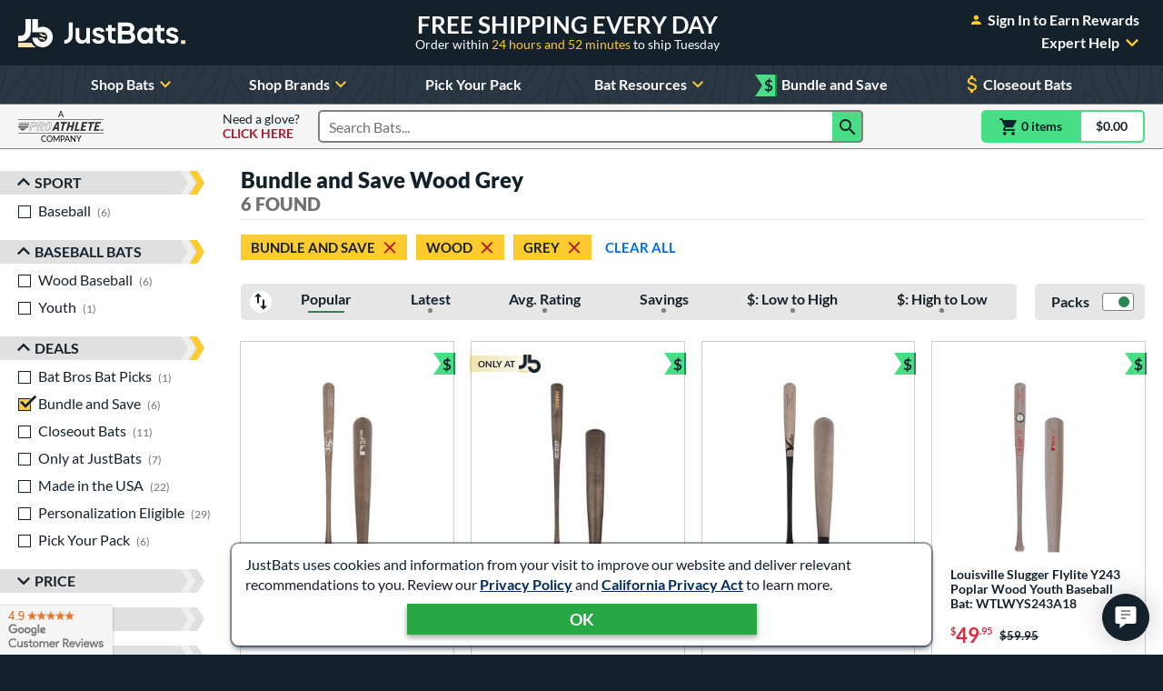

--- FILE ---
content_type: text/html; charset=utf-8
request_url: https://www.google.com/recaptcha/api2/anchor?ar=1&k=6Le0XdUaAAAAAG3KTbo4p6azg6wLF0dbxksuxHUP&co=aHR0cHM6Ly93d3cuanVzdGJhdHMuY29tOjQ0Mw..&hl=en&v=PoyoqOPhxBO7pBk68S4YbpHZ&size=invisible&anchor-ms=20000&execute-ms=30000&cb=urvnhvk9i27n
body_size: 48645
content:
<!DOCTYPE HTML><html dir="ltr" lang="en"><head><meta http-equiv="Content-Type" content="text/html; charset=UTF-8">
<meta http-equiv="X-UA-Compatible" content="IE=edge">
<title>reCAPTCHA</title>
<style type="text/css">
/* cyrillic-ext */
@font-face {
  font-family: 'Roboto';
  font-style: normal;
  font-weight: 400;
  font-stretch: 100%;
  src: url(//fonts.gstatic.com/s/roboto/v48/KFO7CnqEu92Fr1ME7kSn66aGLdTylUAMa3GUBHMdazTgWw.woff2) format('woff2');
  unicode-range: U+0460-052F, U+1C80-1C8A, U+20B4, U+2DE0-2DFF, U+A640-A69F, U+FE2E-FE2F;
}
/* cyrillic */
@font-face {
  font-family: 'Roboto';
  font-style: normal;
  font-weight: 400;
  font-stretch: 100%;
  src: url(//fonts.gstatic.com/s/roboto/v48/KFO7CnqEu92Fr1ME7kSn66aGLdTylUAMa3iUBHMdazTgWw.woff2) format('woff2');
  unicode-range: U+0301, U+0400-045F, U+0490-0491, U+04B0-04B1, U+2116;
}
/* greek-ext */
@font-face {
  font-family: 'Roboto';
  font-style: normal;
  font-weight: 400;
  font-stretch: 100%;
  src: url(//fonts.gstatic.com/s/roboto/v48/KFO7CnqEu92Fr1ME7kSn66aGLdTylUAMa3CUBHMdazTgWw.woff2) format('woff2');
  unicode-range: U+1F00-1FFF;
}
/* greek */
@font-face {
  font-family: 'Roboto';
  font-style: normal;
  font-weight: 400;
  font-stretch: 100%;
  src: url(//fonts.gstatic.com/s/roboto/v48/KFO7CnqEu92Fr1ME7kSn66aGLdTylUAMa3-UBHMdazTgWw.woff2) format('woff2');
  unicode-range: U+0370-0377, U+037A-037F, U+0384-038A, U+038C, U+038E-03A1, U+03A3-03FF;
}
/* math */
@font-face {
  font-family: 'Roboto';
  font-style: normal;
  font-weight: 400;
  font-stretch: 100%;
  src: url(//fonts.gstatic.com/s/roboto/v48/KFO7CnqEu92Fr1ME7kSn66aGLdTylUAMawCUBHMdazTgWw.woff2) format('woff2');
  unicode-range: U+0302-0303, U+0305, U+0307-0308, U+0310, U+0312, U+0315, U+031A, U+0326-0327, U+032C, U+032F-0330, U+0332-0333, U+0338, U+033A, U+0346, U+034D, U+0391-03A1, U+03A3-03A9, U+03B1-03C9, U+03D1, U+03D5-03D6, U+03F0-03F1, U+03F4-03F5, U+2016-2017, U+2034-2038, U+203C, U+2040, U+2043, U+2047, U+2050, U+2057, U+205F, U+2070-2071, U+2074-208E, U+2090-209C, U+20D0-20DC, U+20E1, U+20E5-20EF, U+2100-2112, U+2114-2115, U+2117-2121, U+2123-214F, U+2190, U+2192, U+2194-21AE, U+21B0-21E5, U+21F1-21F2, U+21F4-2211, U+2213-2214, U+2216-22FF, U+2308-230B, U+2310, U+2319, U+231C-2321, U+2336-237A, U+237C, U+2395, U+239B-23B7, U+23D0, U+23DC-23E1, U+2474-2475, U+25AF, U+25B3, U+25B7, U+25BD, U+25C1, U+25CA, U+25CC, U+25FB, U+266D-266F, U+27C0-27FF, U+2900-2AFF, U+2B0E-2B11, U+2B30-2B4C, U+2BFE, U+3030, U+FF5B, U+FF5D, U+1D400-1D7FF, U+1EE00-1EEFF;
}
/* symbols */
@font-face {
  font-family: 'Roboto';
  font-style: normal;
  font-weight: 400;
  font-stretch: 100%;
  src: url(//fonts.gstatic.com/s/roboto/v48/KFO7CnqEu92Fr1ME7kSn66aGLdTylUAMaxKUBHMdazTgWw.woff2) format('woff2');
  unicode-range: U+0001-000C, U+000E-001F, U+007F-009F, U+20DD-20E0, U+20E2-20E4, U+2150-218F, U+2190, U+2192, U+2194-2199, U+21AF, U+21E6-21F0, U+21F3, U+2218-2219, U+2299, U+22C4-22C6, U+2300-243F, U+2440-244A, U+2460-24FF, U+25A0-27BF, U+2800-28FF, U+2921-2922, U+2981, U+29BF, U+29EB, U+2B00-2BFF, U+4DC0-4DFF, U+FFF9-FFFB, U+10140-1018E, U+10190-1019C, U+101A0, U+101D0-101FD, U+102E0-102FB, U+10E60-10E7E, U+1D2C0-1D2D3, U+1D2E0-1D37F, U+1F000-1F0FF, U+1F100-1F1AD, U+1F1E6-1F1FF, U+1F30D-1F30F, U+1F315, U+1F31C, U+1F31E, U+1F320-1F32C, U+1F336, U+1F378, U+1F37D, U+1F382, U+1F393-1F39F, U+1F3A7-1F3A8, U+1F3AC-1F3AF, U+1F3C2, U+1F3C4-1F3C6, U+1F3CA-1F3CE, U+1F3D4-1F3E0, U+1F3ED, U+1F3F1-1F3F3, U+1F3F5-1F3F7, U+1F408, U+1F415, U+1F41F, U+1F426, U+1F43F, U+1F441-1F442, U+1F444, U+1F446-1F449, U+1F44C-1F44E, U+1F453, U+1F46A, U+1F47D, U+1F4A3, U+1F4B0, U+1F4B3, U+1F4B9, U+1F4BB, U+1F4BF, U+1F4C8-1F4CB, U+1F4D6, U+1F4DA, U+1F4DF, U+1F4E3-1F4E6, U+1F4EA-1F4ED, U+1F4F7, U+1F4F9-1F4FB, U+1F4FD-1F4FE, U+1F503, U+1F507-1F50B, U+1F50D, U+1F512-1F513, U+1F53E-1F54A, U+1F54F-1F5FA, U+1F610, U+1F650-1F67F, U+1F687, U+1F68D, U+1F691, U+1F694, U+1F698, U+1F6AD, U+1F6B2, U+1F6B9-1F6BA, U+1F6BC, U+1F6C6-1F6CF, U+1F6D3-1F6D7, U+1F6E0-1F6EA, U+1F6F0-1F6F3, U+1F6F7-1F6FC, U+1F700-1F7FF, U+1F800-1F80B, U+1F810-1F847, U+1F850-1F859, U+1F860-1F887, U+1F890-1F8AD, U+1F8B0-1F8BB, U+1F8C0-1F8C1, U+1F900-1F90B, U+1F93B, U+1F946, U+1F984, U+1F996, U+1F9E9, U+1FA00-1FA6F, U+1FA70-1FA7C, U+1FA80-1FA89, U+1FA8F-1FAC6, U+1FACE-1FADC, U+1FADF-1FAE9, U+1FAF0-1FAF8, U+1FB00-1FBFF;
}
/* vietnamese */
@font-face {
  font-family: 'Roboto';
  font-style: normal;
  font-weight: 400;
  font-stretch: 100%;
  src: url(//fonts.gstatic.com/s/roboto/v48/KFO7CnqEu92Fr1ME7kSn66aGLdTylUAMa3OUBHMdazTgWw.woff2) format('woff2');
  unicode-range: U+0102-0103, U+0110-0111, U+0128-0129, U+0168-0169, U+01A0-01A1, U+01AF-01B0, U+0300-0301, U+0303-0304, U+0308-0309, U+0323, U+0329, U+1EA0-1EF9, U+20AB;
}
/* latin-ext */
@font-face {
  font-family: 'Roboto';
  font-style: normal;
  font-weight: 400;
  font-stretch: 100%;
  src: url(//fonts.gstatic.com/s/roboto/v48/KFO7CnqEu92Fr1ME7kSn66aGLdTylUAMa3KUBHMdazTgWw.woff2) format('woff2');
  unicode-range: U+0100-02BA, U+02BD-02C5, U+02C7-02CC, U+02CE-02D7, U+02DD-02FF, U+0304, U+0308, U+0329, U+1D00-1DBF, U+1E00-1E9F, U+1EF2-1EFF, U+2020, U+20A0-20AB, U+20AD-20C0, U+2113, U+2C60-2C7F, U+A720-A7FF;
}
/* latin */
@font-face {
  font-family: 'Roboto';
  font-style: normal;
  font-weight: 400;
  font-stretch: 100%;
  src: url(//fonts.gstatic.com/s/roboto/v48/KFO7CnqEu92Fr1ME7kSn66aGLdTylUAMa3yUBHMdazQ.woff2) format('woff2');
  unicode-range: U+0000-00FF, U+0131, U+0152-0153, U+02BB-02BC, U+02C6, U+02DA, U+02DC, U+0304, U+0308, U+0329, U+2000-206F, U+20AC, U+2122, U+2191, U+2193, U+2212, U+2215, U+FEFF, U+FFFD;
}
/* cyrillic-ext */
@font-face {
  font-family: 'Roboto';
  font-style: normal;
  font-weight: 500;
  font-stretch: 100%;
  src: url(//fonts.gstatic.com/s/roboto/v48/KFO7CnqEu92Fr1ME7kSn66aGLdTylUAMa3GUBHMdazTgWw.woff2) format('woff2');
  unicode-range: U+0460-052F, U+1C80-1C8A, U+20B4, U+2DE0-2DFF, U+A640-A69F, U+FE2E-FE2F;
}
/* cyrillic */
@font-face {
  font-family: 'Roboto';
  font-style: normal;
  font-weight: 500;
  font-stretch: 100%;
  src: url(//fonts.gstatic.com/s/roboto/v48/KFO7CnqEu92Fr1ME7kSn66aGLdTylUAMa3iUBHMdazTgWw.woff2) format('woff2');
  unicode-range: U+0301, U+0400-045F, U+0490-0491, U+04B0-04B1, U+2116;
}
/* greek-ext */
@font-face {
  font-family: 'Roboto';
  font-style: normal;
  font-weight: 500;
  font-stretch: 100%;
  src: url(//fonts.gstatic.com/s/roboto/v48/KFO7CnqEu92Fr1ME7kSn66aGLdTylUAMa3CUBHMdazTgWw.woff2) format('woff2');
  unicode-range: U+1F00-1FFF;
}
/* greek */
@font-face {
  font-family: 'Roboto';
  font-style: normal;
  font-weight: 500;
  font-stretch: 100%;
  src: url(//fonts.gstatic.com/s/roboto/v48/KFO7CnqEu92Fr1ME7kSn66aGLdTylUAMa3-UBHMdazTgWw.woff2) format('woff2');
  unicode-range: U+0370-0377, U+037A-037F, U+0384-038A, U+038C, U+038E-03A1, U+03A3-03FF;
}
/* math */
@font-face {
  font-family: 'Roboto';
  font-style: normal;
  font-weight: 500;
  font-stretch: 100%;
  src: url(//fonts.gstatic.com/s/roboto/v48/KFO7CnqEu92Fr1ME7kSn66aGLdTylUAMawCUBHMdazTgWw.woff2) format('woff2');
  unicode-range: U+0302-0303, U+0305, U+0307-0308, U+0310, U+0312, U+0315, U+031A, U+0326-0327, U+032C, U+032F-0330, U+0332-0333, U+0338, U+033A, U+0346, U+034D, U+0391-03A1, U+03A3-03A9, U+03B1-03C9, U+03D1, U+03D5-03D6, U+03F0-03F1, U+03F4-03F5, U+2016-2017, U+2034-2038, U+203C, U+2040, U+2043, U+2047, U+2050, U+2057, U+205F, U+2070-2071, U+2074-208E, U+2090-209C, U+20D0-20DC, U+20E1, U+20E5-20EF, U+2100-2112, U+2114-2115, U+2117-2121, U+2123-214F, U+2190, U+2192, U+2194-21AE, U+21B0-21E5, U+21F1-21F2, U+21F4-2211, U+2213-2214, U+2216-22FF, U+2308-230B, U+2310, U+2319, U+231C-2321, U+2336-237A, U+237C, U+2395, U+239B-23B7, U+23D0, U+23DC-23E1, U+2474-2475, U+25AF, U+25B3, U+25B7, U+25BD, U+25C1, U+25CA, U+25CC, U+25FB, U+266D-266F, U+27C0-27FF, U+2900-2AFF, U+2B0E-2B11, U+2B30-2B4C, U+2BFE, U+3030, U+FF5B, U+FF5D, U+1D400-1D7FF, U+1EE00-1EEFF;
}
/* symbols */
@font-face {
  font-family: 'Roboto';
  font-style: normal;
  font-weight: 500;
  font-stretch: 100%;
  src: url(//fonts.gstatic.com/s/roboto/v48/KFO7CnqEu92Fr1ME7kSn66aGLdTylUAMaxKUBHMdazTgWw.woff2) format('woff2');
  unicode-range: U+0001-000C, U+000E-001F, U+007F-009F, U+20DD-20E0, U+20E2-20E4, U+2150-218F, U+2190, U+2192, U+2194-2199, U+21AF, U+21E6-21F0, U+21F3, U+2218-2219, U+2299, U+22C4-22C6, U+2300-243F, U+2440-244A, U+2460-24FF, U+25A0-27BF, U+2800-28FF, U+2921-2922, U+2981, U+29BF, U+29EB, U+2B00-2BFF, U+4DC0-4DFF, U+FFF9-FFFB, U+10140-1018E, U+10190-1019C, U+101A0, U+101D0-101FD, U+102E0-102FB, U+10E60-10E7E, U+1D2C0-1D2D3, U+1D2E0-1D37F, U+1F000-1F0FF, U+1F100-1F1AD, U+1F1E6-1F1FF, U+1F30D-1F30F, U+1F315, U+1F31C, U+1F31E, U+1F320-1F32C, U+1F336, U+1F378, U+1F37D, U+1F382, U+1F393-1F39F, U+1F3A7-1F3A8, U+1F3AC-1F3AF, U+1F3C2, U+1F3C4-1F3C6, U+1F3CA-1F3CE, U+1F3D4-1F3E0, U+1F3ED, U+1F3F1-1F3F3, U+1F3F5-1F3F7, U+1F408, U+1F415, U+1F41F, U+1F426, U+1F43F, U+1F441-1F442, U+1F444, U+1F446-1F449, U+1F44C-1F44E, U+1F453, U+1F46A, U+1F47D, U+1F4A3, U+1F4B0, U+1F4B3, U+1F4B9, U+1F4BB, U+1F4BF, U+1F4C8-1F4CB, U+1F4D6, U+1F4DA, U+1F4DF, U+1F4E3-1F4E6, U+1F4EA-1F4ED, U+1F4F7, U+1F4F9-1F4FB, U+1F4FD-1F4FE, U+1F503, U+1F507-1F50B, U+1F50D, U+1F512-1F513, U+1F53E-1F54A, U+1F54F-1F5FA, U+1F610, U+1F650-1F67F, U+1F687, U+1F68D, U+1F691, U+1F694, U+1F698, U+1F6AD, U+1F6B2, U+1F6B9-1F6BA, U+1F6BC, U+1F6C6-1F6CF, U+1F6D3-1F6D7, U+1F6E0-1F6EA, U+1F6F0-1F6F3, U+1F6F7-1F6FC, U+1F700-1F7FF, U+1F800-1F80B, U+1F810-1F847, U+1F850-1F859, U+1F860-1F887, U+1F890-1F8AD, U+1F8B0-1F8BB, U+1F8C0-1F8C1, U+1F900-1F90B, U+1F93B, U+1F946, U+1F984, U+1F996, U+1F9E9, U+1FA00-1FA6F, U+1FA70-1FA7C, U+1FA80-1FA89, U+1FA8F-1FAC6, U+1FACE-1FADC, U+1FADF-1FAE9, U+1FAF0-1FAF8, U+1FB00-1FBFF;
}
/* vietnamese */
@font-face {
  font-family: 'Roboto';
  font-style: normal;
  font-weight: 500;
  font-stretch: 100%;
  src: url(//fonts.gstatic.com/s/roboto/v48/KFO7CnqEu92Fr1ME7kSn66aGLdTylUAMa3OUBHMdazTgWw.woff2) format('woff2');
  unicode-range: U+0102-0103, U+0110-0111, U+0128-0129, U+0168-0169, U+01A0-01A1, U+01AF-01B0, U+0300-0301, U+0303-0304, U+0308-0309, U+0323, U+0329, U+1EA0-1EF9, U+20AB;
}
/* latin-ext */
@font-face {
  font-family: 'Roboto';
  font-style: normal;
  font-weight: 500;
  font-stretch: 100%;
  src: url(//fonts.gstatic.com/s/roboto/v48/KFO7CnqEu92Fr1ME7kSn66aGLdTylUAMa3KUBHMdazTgWw.woff2) format('woff2');
  unicode-range: U+0100-02BA, U+02BD-02C5, U+02C7-02CC, U+02CE-02D7, U+02DD-02FF, U+0304, U+0308, U+0329, U+1D00-1DBF, U+1E00-1E9F, U+1EF2-1EFF, U+2020, U+20A0-20AB, U+20AD-20C0, U+2113, U+2C60-2C7F, U+A720-A7FF;
}
/* latin */
@font-face {
  font-family: 'Roboto';
  font-style: normal;
  font-weight: 500;
  font-stretch: 100%;
  src: url(//fonts.gstatic.com/s/roboto/v48/KFO7CnqEu92Fr1ME7kSn66aGLdTylUAMa3yUBHMdazQ.woff2) format('woff2');
  unicode-range: U+0000-00FF, U+0131, U+0152-0153, U+02BB-02BC, U+02C6, U+02DA, U+02DC, U+0304, U+0308, U+0329, U+2000-206F, U+20AC, U+2122, U+2191, U+2193, U+2212, U+2215, U+FEFF, U+FFFD;
}
/* cyrillic-ext */
@font-face {
  font-family: 'Roboto';
  font-style: normal;
  font-weight: 900;
  font-stretch: 100%;
  src: url(//fonts.gstatic.com/s/roboto/v48/KFO7CnqEu92Fr1ME7kSn66aGLdTylUAMa3GUBHMdazTgWw.woff2) format('woff2');
  unicode-range: U+0460-052F, U+1C80-1C8A, U+20B4, U+2DE0-2DFF, U+A640-A69F, U+FE2E-FE2F;
}
/* cyrillic */
@font-face {
  font-family: 'Roboto';
  font-style: normal;
  font-weight: 900;
  font-stretch: 100%;
  src: url(//fonts.gstatic.com/s/roboto/v48/KFO7CnqEu92Fr1ME7kSn66aGLdTylUAMa3iUBHMdazTgWw.woff2) format('woff2');
  unicode-range: U+0301, U+0400-045F, U+0490-0491, U+04B0-04B1, U+2116;
}
/* greek-ext */
@font-face {
  font-family: 'Roboto';
  font-style: normal;
  font-weight: 900;
  font-stretch: 100%;
  src: url(//fonts.gstatic.com/s/roboto/v48/KFO7CnqEu92Fr1ME7kSn66aGLdTylUAMa3CUBHMdazTgWw.woff2) format('woff2');
  unicode-range: U+1F00-1FFF;
}
/* greek */
@font-face {
  font-family: 'Roboto';
  font-style: normal;
  font-weight: 900;
  font-stretch: 100%;
  src: url(//fonts.gstatic.com/s/roboto/v48/KFO7CnqEu92Fr1ME7kSn66aGLdTylUAMa3-UBHMdazTgWw.woff2) format('woff2');
  unicode-range: U+0370-0377, U+037A-037F, U+0384-038A, U+038C, U+038E-03A1, U+03A3-03FF;
}
/* math */
@font-face {
  font-family: 'Roboto';
  font-style: normal;
  font-weight: 900;
  font-stretch: 100%;
  src: url(//fonts.gstatic.com/s/roboto/v48/KFO7CnqEu92Fr1ME7kSn66aGLdTylUAMawCUBHMdazTgWw.woff2) format('woff2');
  unicode-range: U+0302-0303, U+0305, U+0307-0308, U+0310, U+0312, U+0315, U+031A, U+0326-0327, U+032C, U+032F-0330, U+0332-0333, U+0338, U+033A, U+0346, U+034D, U+0391-03A1, U+03A3-03A9, U+03B1-03C9, U+03D1, U+03D5-03D6, U+03F0-03F1, U+03F4-03F5, U+2016-2017, U+2034-2038, U+203C, U+2040, U+2043, U+2047, U+2050, U+2057, U+205F, U+2070-2071, U+2074-208E, U+2090-209C, U+20D0-20DC, U+20E1, U+20E5-20EF, U+2100-2112, U+2114-2115, U+2117-2121, U+2123-214F, U+2190, U+2192, U+2194-21AE, U+21B0-21E5, U+21F1-21F2, U+21F4-2211, U+2213-2214, U+2216-22FF, U+2308-230B, U+2310, U+2319, U+231C-2321, U+2336-237A, U+237C, U+2395, U+239B-23B7, U+23D0, U+23DC-23E1, U+2474-2475, U+25AF, U+25B3, U+25B7, U+25BD, U+25C1, U+25CA, U+25CC, U+25FB, U+266D-266F, U+27C0-27FF, U+2900-2AFF, U+2B0E-2B11, U+2B30-2B4C, U+2BFE, U+3030, U+FF5B, U+FF5D, U+1D400-1D7FF, U+1EE00-1EEFF;
}
/* symbols */
@font-face {
  font-family: 'Roboto';
  font-style: normal;
  font-weight: 900;
  font-stretch: 100%;
  src: url(//fonts.gstatic.com/s/roboto/v48/KFO7CnqEu92Fr1ME7kSn66aGLdTylUAMaxKUBHMdazTgWw.woff2) format('woff2');
  unicode-range: U+0001-000C, U+000E-001F, U+007F-009F, U+20DD-20E0, U+20E2-20E4, U+2150-218F, U+2190, U+2192, U+2194-2199, U+21AF, U+21E6-21F0, U+21F3, U+2218-2219, U+2299, U+22C4-22C6, U+2300-243F, U+2440-244A, U+2460-24FF, U+25A0-27BF, U+2800-28FF, U+2921-2922, U+2981, U+29BF, U+29EB, U+2B00-2BFF, U+4DC0-4DFF, U+FFF9-FFFB, U+10140-1018E, U+10190-1019C, U+101A0, U+101D0-101FD, U+102E0-102FB, U+10E60-10E7E, U+1D2C0-1D2D3, U+1D2E0-1D37F, U+1F000-1F0FF, U+1F100-1F1AD, U+1F1E6-1F1FF, U+1F30D-1F30F, U+1F315, U+1F31C, U+1F31E, U+1F320-1F32C, U+1F336, U+1F378, U+1F37D, U+1F382, U+1F393-1F39F, U+1F3A7-1F3A8, U+1F3AC-1F3AF, U+1F3C2, U+1F3C4-1F3C6, U+1F3CA-1F3CE, U+1F3D4-1F3E0, U+1F3ED, U+1F3F1-1F3F3, U+1F3F5-1F3F7, U+1F408, U+1F415, U+1F41F, U+1F426, U+1F43F, U+1F441-1F442, U+1F444, U+1F446-1F449, U+1F44C-1F44E, U+1F453, U+1F46A, U+1F47D, U+1F4A3, U+1F4B0, U+1F4B3, U+1F4B9, U+1F4BB, U+1F4BF, U+1F4C8-1F4CB, U+1F4D6, U+1F4DA, U+1F4DF, U+1F4E3-1F4E6, U+1F4EA-1F4ED, U+1F4F7, U+1F4F9-1F4FB, U+1F4FD-1F4FE, U+1F503, U+1F507-1F50B, U+1F50D, U+1F512-1F513, U+1F53E-1F54A, U+1F54F-1F5FA, U+1F610, U+1F650-1F67F, U+1F687, U+1F68D, U+1F691, U+1F694, U+1F698, U+1F6AD, U+1F6B2, U+1F6B9-1F6BA, U+1F6BC, U+1F6C6-1F6CF, U+1F6D3-1F6D7, U+1F6E0-1F6EA, U+1F6F0-1F6F3, U+1F6F7-1F6FC, U+1F700-1F7FF, U+1F800-1F80B, U+1F810-1F847, U+1F850-1F859, U+1F860-1F887, U+1F890-1F8AD, U+1F8B0-1F8BB, U+1F8C0-1F8C1, U+1F900-1F90B, U+1F93B, U+1F946, U+1F984, U+1F996, U+1F9E9, U+1FA00-1FA6F, U+1FA70-1FA7C, U+1FA80-1FA89, U+1FA8F-1FAC6, U+1FACE-1FADC, U+1FADF-1FAE9, U+1FAF0-1FAF8, U+1FB00-1FBFF;
}
/* vietnamese */
@font-face {
  font-family: 'Roboto';
  font-style: normal;
  font-weight: 900;
  font-stretch: 100%;
  src: url(//fonts.gstatic.com/s/roboto/v48/KFO7CnqEu92Fr1ME7kSn66aGLdTylUAMa3OUBHMdazTgWw.woff2) format('woff2');
  unicode-range: U+0102-0103, U+0110-0111, U+0128-0129, U+0168-0169, U+01A0-01A1, U+01AF-01B0, U+0300-0301, U+0303-0304, U+0308-0309, U+0323, U+0329, U+1EA0-1EF9, U+20AB;
}
/* latin-ext */
@font-face {
  font-family: 'Roboto';
  font-style: normal;
  font-weight: 900;
  font-stretch: 100%;
  src: url(//fonts.gstatic.com/s/roboto/v48/KFO7CnqEu92Fr1ME7kSn66aGLdTylUAMa3KUBHMdazTgWw.woff2) format('woff2');
  unicode-range: U+0100-02BA, U+02BD-02C5, U+02C7-02CC, U+02CE-02D7, U+02DD-02FF, U+0304, U+0308, U+0329, U+1D00-1DBF, U+1E00-1E9F, U+1EF2-1EFF, U+2020, U+20A0-20AB, U+20AD-20C0, U+2113, U+2C60-2C7F, U+A720-A7FF;
}
/* latin */
@font-face {
  font-family: 'Roboto';
  font-style: normal;
  font-weight: 900;
  font-stretch: 100%;
  src: url(//fonts.gstatic.com/s/roboto/v48/KFO7CnqEu92Fr1ME7kSn66aGLdTylUAMa3yUBHMdazQ.woff2) format('woff2');
  unicode-range: U+0000-00FF, U+0131, U+0152-0153, U+02BB-02BC, U+02C6, U+02DA, U+02DC, U+0304, U+0308, U+0329, U+2000-206F, U+20AC, U+2122, U+2191, U+2193, U+2212, U+2215, U+FEFF, U+FFFD;
}

</style>
<link rel="stylesheet" type="text/css" href="https://www.gstatic.com/recaptcha/releases/PoyoqOPhxBO7pBk68S4YbpHZ/styles__ltr.css">
<script nonce="vjKr1r7v8v0jqiHHaJFpVg" type="text/javascript">window['__recaptcha_api'] = 'https://www.google.com/recaptcha/api2/';</script>
<script type="text/javascript" src="https://www.gstatic.com/recaptcha/releases/PoyoqOPhxBO7pBk68S4YbpHZ/recaptcha__en.js" nonce="vjKr1r7v8v0jqiHHaJFpVg">
      
    </script></head>
<body><div id="rc-anchor-alert" class="rc-anchor-alert"></div>
<input type="hidden" id="recaptcha-token" value="[base64]">
<script type="text/javascript" nonce="vjKr1r7v8v0jqiHHaJFpVg">
      recaptcha.anchor.Main.init("[\x22ainput\x22,[\x22bgdata\x22,\x22\x22,\[base64]/[base64]/bmV3IFpbdF0obVswXSk6Sz09Mj9uZXcgWlt0XShtWzBdLG1bMV0pOks9PTM/bmV3IFpbdF0obVswXSxtWzFdLG1bMl0pOks9PTQ/[base64]/[base64]/[base64]/[base64]/[base64]/[base64]/[base64]/[base64]/[base64]/[base64]/[base64]/[base64]/[base64]/[base64]\\u003d\\u003d\x22,\[base64]\\u003d\x22,\x22R3/[base64]/CnsKPw5bDrB3DjMK8wq0PNMOuKsO9VsKIw4Bpw53DhlPDtkTCsFTDuRvDiyXDuMOnwqJ/w5DCjcOMwpxzwqpHwq0bwoYFw7LDtMKXfDTDsC7CkwTCkcOSdMOsU8KFBMOhecOGDsK7HhhzeCXChMKtMcOkwrMBDgwwDcOcwqZcLcOSAcOEHsKBwr/DlMO6wqE+e8OEHh7CszLDg3XCsm7CqFldwoEofWgOdsKOwrrDp0PDojIHw4HCulnDtsOgT8KHwqNMwoHDucKRwpApwrrCmsKew4JAw5hOwojDiMOQw7/CnSLDlyvChcOmfR3CqMKdBMOjwq/ColjDvsK8w5JdfMKIw7EZLcO9a8KrwoUsM8KAw6LDlcOuVAXCpm/DsWEIwrUAc29+JSvDt2PCs8O5BT9Bw684wo17w7jDtcKkw5k4LMKYw7pNwoAHwrnCswHDu33Cg8K2w6XDv23CgMOawp7ClD3ChsOjeMKSLw7Cog7CkVfDj8OcNFR7wr/DqcO6w6doSANiwo3Dq3fDo8K9ZTTCncOYw7DCtsK4wo/CnsKrwpYGwrvCrE7Csj3CrXrDo8K+OCfDpsK9CsOLZMOgG2x7w4LCnUjDnhMBw7HCtsOmwpVqGcK8LwtLHMK8w6IwwqfClsOqJsKXcTZrwr/Du0fDmko4DBPDjMOIwrNLw4BcwpPCgmnCucOZS8OSwq4ZNsOnDMKTw67DpWEfEMODQ2XCtBHDpQEOXMOiw4rDmH8ie8Kkwr9AEMOMXBjCmsKAIsKnc8OeCyjCmcOpC8OsJG0QaGLDpsKML8KTwoNpA2VCw5UNVMKNw7/DpcOVNsKdwqZjeU/DonbCmUtdFsKeMcOdw4PDvjvDpsK6AcOACHPCh8ODCXMUeDDCvBXCisOgw5bDuTbDl2dxw4x6dyI9AmJoacK7wo3DkA/CgjDDtMOGw6cHwqpvwp4kT8K7YcOYw6V/DRspfF7Dmn4FbsO2wrZDwr/Ck8O3SsKdwo3CmcORwoPCmMO1PsKJwqZqTMOJwrzCjsOwwrDDl8Onw6s2KcKqbsOEw7HDscKPw5lkwpLDgMO7fgQ8ExBIw7Z/dGwNw7gmw40US1PCtsKzw7JXwo9BSjLCnMOAQyvCuQIKwr7CvsK7fRzDmToAwpLDkcK5w4zDmsKMwo8Cwox5BkQ3A8Omw7vDrz7Cj2NBZzPDqsOTfsOCwr7DocK+w7TCqMK3w7LCiQBlwoFGD8KUcMOEw5fCvnAFwq8EdsK0J8O/w6vDmMOawr1dJ8KHwrY/PcKufQlEw4DCkcOJwpHDmjQTV1tJXcK2wozDhShCw7M6U8O2wqteeMKxw7nDjmZWwokuwqxjwo4qwoHCtE/CqMKQHgvCn0HDq8ORMkHDu8KbTCbCicOTUUEOw7vCmFLDj8O7fsKna0rCksKYw6fDncK1wqbDknYzSXZkU8KiLl98wrpgcMKCwoBEc11dw6nCjDMtehtZw7zDvMOBLsOmwrRGw7hOw7MUwpDDuUBBCTppFDclIjfCjMOjaQYgBgvDgUDDmD/DsMKLA2FlEnUDWcK0wrrDhH19Gic5wpTCtMOWYMOBw4g8WsOTI3Q4EWrCiMK+ISfCjRxJb8Kfw57CjMKwPcOQMcO7GTXDmsOGwrXDsRfDi0lgZ8KIwqPDncO/w5hUw7oRw4DDkWLDvg5fPMKdwpnCmcKABAV8bMOuw65qw7DCvmPCl8KReHFDw78Uwo9OdcKcQl8aSsOlU8Oaw6fCvD9kwphiwo/Dqkg3w5spw4jDoMKzWcKSw4rDmzFKw6VnHBwAw4/DhMKXw6/[base64]/DgsKLw6l2wrnCrcO+XsOhU8OcKDbDscOrwq9sw6oJwpw7YxnDrD/CqXkqFcOyBm7CmMK0J8K/ZlnChcOlMsOEWgvCpMOgJiXDsjfCrcOkMsOqZ2zDnsKmOTAMVy4gdsKRYhUyw6MPQsKvw4sYw4nCoiVOw67DlcOTwoPDs8KCTsOdfXsPYRxwbXzDoMKlYhwKUsK6eH/CqcKTw6fDsU8Tw7zCnMO/RiEbwp8QK8KyVsKbRCrDh8KZwqA1OUnDgcOpacK9w5EfwoLDtg3CnTPCiQBdw5VHwrnDssOUwp0IIlHDq8OMwqHDlDlZw4LDjcK7LcKIw7zDpDrDscOKwrvChcKAwojDjMO2wqTDj3rDssO/w41/TgRjwoDCv8Oyw5TDnyMoGxjCgUBuaMKTDMOIw7TDuMKjwolVwo1xIcOxXRbCuQnDgHXCg8KgGsOmw5NwGMOfbsOYwqfCicOcEMOkVcKIw53ChXwaJcKYSwLCmmrDv17Dm2oXw78kK2/Dl8KbwqDDrcKXIsKkO8KSTMKjW8KWOFJIw44ueUILwpPCiMO3AQPDrcK6OMOjwqE4wpsEf8OvwprDicKVD8OTEAjDgsK1KCt1ZWbCjW8+w4o2wrfDjMKcSMK+RsKewrttwpYoL2tIMSjDr8OPworDhMKbb3gdFMOpEA4cw6dfO01TMsOle8OTASLCphrCigdbwp/Ck0PDsCjCv0p3w4F+Tz00HsKXasKADSxHKjF1DMOFwp/Dsw3DosOiw6LDrCHCh8KawpkWAVDCn8KWIcKDSUJaw7xXwo/CkcKkwo/Cq8Kew751fMOpw6dtXcK3JVBPXmjDuG3CkWfDr8Oawr7DtsKnwovCilxZKsKvGjnCtMKwwpVPFVDDhmPDhVXDm8KUwqjDqMKuwq08LBTDrxfChB9hU8O7w7zDoy/CoTvClDh1QcO3w68pdBUEIMOrwpI8w4bDs8OWw6Etw6XDinwHw73CqgLCvsOywq8NU2nCmwHDp3vChyzDrcOTwqRxwpXDk2VjA8KSVSnDthZ9AwzCky3Dm8OkwrrCs8Ofw4XCvxDCoEJPAsO2wrPDlMO+SMKSw6N3wo/DpcKAw7ZYwpcXw6FzKcO7wpN2dcOcwrckw5pqfcK2w7tswp7DkH53wrjDkcKUXXTDrjpOZBzDh8KzZcKXw5/CosKYwogRAFLDi8OYw53CjsK5esKmD0nCunJHw4syw4nDjcK/wqfCtMKuecOnw7lvwpIMwqTCg8OmRWpubnV2wpRSwrcNwonCicKcw5fDqAzDuDPDq8KLDlzCncKKVMOjQ8KyeMK9TDvDtcOmwqYfw4HDmjJlHnjCg8KQw5ZwVcKnfxbDkTrDlCI0wodyXA5wwrc6P8OpG3/CkizCq8Okw7tdwpM+wr7CjyjDscKKwplHw7VKwqJ3w7ppYjXDgcKDwqw6WMKab8Olw5pCXjMrFhIlXMKbw7Vpw63DoXgowpbDgUAWXMK9ecKmcsKnVMOsw7UWMcOcw5g5wqvDuydJwoQuCMOywqQZJSVww78nCEDDum5UwrRvM8OYw5rCrMKAE0dzwr12CzXCjC/DkcKzwoUSwpxvwojCuwHCjMKTwoDDocO1IgNaw5DDuWbCv8OtdxLDr8OtO8KMwr3CiBzCq8O7U8KsZ1/DiSlXw7bDt8OSaMOewqTDqcO8w7fDqk44w6bDjS43wrRewq9OwqfCosOocjrDoUp+TgUNehsTK8OBwpE8HcOKw5Jpw6/DmsKvAMORw7FeNj8bw4hZPRtvwps2E8O+WAE/wp3DrMKvwo0efcOGTsKnw5HCoMKDwolxw7HClcO7BcOhwofDjTjDhXciAMOfOQjCvX/[base64]/DjsO8ShBiw4ddwocYw4XCol3DtsKjw5kyYMKUJ8OXDMOMccOrQcKHVcKBI8Ovw7cOwrxiwrozwoFZUMK4cVvCqcKfayoLbhE0G8OsY8K0P8KowqFPTE7Ct2vDsH/DvMOmw7x2WUvDl8K1woDDocOMwonCtMKOw6JdAsOAJBhVwr/CrcOAfw3CvmdjRcKoB1vCpcKJwqZ2SsK9wqc7woPDg8KzBks1w4rCvMO6Ix8UwonDgirDlBTCsMOXK8K0GG0Rw7fDnQzDliHDgApow415FsOUw6jChysbw7ZBwpQKGMOXwrwDQj/DqBnCiMKhwqpfccKxw7dEw7h+wpFCw61zwqM0wpzCscKXDATCjXxow54OwpPDmXzDqFRtw51EwpZ1w6gNwq3Drz98SsK4Q8O5w7jCpsOrw61OwqfDucOLwoLDv2ELwqAvw6/CswHCu3LDlWnCq3zDksOjw7bDkcOgSn1DwqgTwqHDmm7Ch8KnwrrCjCpbO0fDh8OHW28lJsKbeyg7wqrDjzHCmcKrLlXCmMK/CcOLw4zDicOnw4HDi8Ojwq7CtEYfwr0LIMO1wpA9wpRTwrrCkD/[base64]/[base64]/CjBHCk8K6HcOtwojDncOkwrzClDZiw6XDvy5xw4DCisOUwqHCsnhEw6HCg3DCk8K1AsKCwrXCr1ZfwoBWfHjCt8KPwrgewpMxQ2dew6LDlGEkwrknw5bDlxkBBDpbw4INwpHCk10Ww5ZXw6fDkAjDmsOFHMO5w4bDk8K/Q8O2w6hRYsKhwqUUwrkaw6HDt8OwKHYBwprCmcOVw58Kw63CuwPDsMKWCX3DoxpqwqTCpsK5w5p5w7BuT8K0ZzRXMntMIMKdI8KJwqtAZR3CvsOneXDCo8O3wrDDnsKSw4gvb8KNAcOrLMORYkk7w4EwPSHCsMKaw7Auw5kzTyVlwo/DuxzDoMO/w6N5w7NHQMORTsKpwq4wwqsFwo3Dlk3DjsOQaH1Pw4zDkk3Dm1XCu1nDkHzCpQvCmcOrwpQEU8OzWSVDBMK+S8KkMB93CALChQLDgsOyw6DDrwlYwotreXIPwpVLwopOw73CglzCvwpPw4EnHnfCi8K4w6/Cp8OQDkdjfcKdNmkEwqQ1NsK7QcKuI8K2wrEmw5/[base64]/Ch8K+wrZtwpvClXUnTXrCgjPCvcOQRRfCicKdc2J7PcOXDMKEIMOZwpgHw6jCnyV0JMKoIMOzBcK1EMOkWhrCtGDCiHDDtMK2DsOUO8K3w5klVsKndsORwpR/[base64]/Dk8Ogw5LCsAcpw47CjERaw7nDiDzDqwElOyXCjcOTwrHDt8Kew71cw6nDlE7Cq8Oowq7DqnnCoD/DtcOYch8wRcOowrsCwr3Dp0AVw7FIwqs9KMKfw6luVh7Cv8OPwo97wp9NR8OvAMOwwpBhwp1Bw4B6w4fDjVTDr8KREnbDhAoLwqfDkMOJwq9uEC/[base64]/[base64]/Cp8KDwr3Co1/DhcOwaMKKfMO/FCgdwro+NX0jwrYywp3CjMKpwphSRXLDl8O6wonCvEXDqMONwo4efMOywqd9HcKGTTnCvk9iwp57RGDDkiDCmyrCtsOoYcKdEy3DgMOpw6/DuHB0w77Dj8OwwobCsMOXScKNFAxzBsKlw6N9JjbCo37CsF3DtsO/P1whwo5TdRl7c8KKwpDDtMOcdErCjQI3RzwsEU3DvW4kHDbCp1bDmxhfMVvCucO2wrLDr8OWwpXCsTFKw63CpcKFwp8YNsOcYsKtw401w4RGw4vDgMKPwohLBXVAesK5cio2w452wrRpTTt4OhXCuFzCq8KNwqZvY2wiw4DCgMKbwpgSw6LCscO6wqEiTMOzQV/DqAQGUHXDtmPDv8Ojw7wAwrhJLCdAwrHCqzd8cnxdfMOvw4bCkRDDisOuO8OPEBBOeXzCtmvChMOsw5jCqRjClMKtNsK3w78kw4fDr8OXwrZwCcOlP8Ouw7DDryNsA0TDp3/CsyzDrMK3JcKsNnIgwoNHMGDDtsKjLcKfwrQtwp0dw58iwpDDrcOWwo7DsG88DVHDqMKzw4zDqcOywrTDiCFjwogJw6LDsWHDnMOZVMKXwqbDqsKecMOvCnkdTcOVwoPDlQHDqsOFQsKQw7ViwohRwprDl8Opw6/DtHrChsKwFsKRwqnCusKsS8KGwqICwrgRw6BCNMK2wqhGwpkUTWbCpWbDkcO+CMKOw5DCtXfDoQ5hKC/DqcOFw7bDvcOyw7jCscORw5XDijzDm3gdwrcUw4PDuMKzwrjDiMOPworClQXDpcOhMBRBSC1Uw6jDqmrDhsKYTcKlH8Otw63DjcOxEMKMwprCgEbDjsKDM8OMOkjDnEsWw7gswodnYcOSwozCgR4ewo0JNzNVwpXCjnTDjsKWWsOPw5vDgjw3SA/CmhpXchXDgHsmwqF/KcOlw7ByUsKnw4kmwr0NRsKiGcK4wqbDo8KFw4RQOCrDjQLCpU17BmwBw71NwpPDssKRwqcqUcKKwpbCuTXCjy/DuH/CtsKfwrpNworDr8OqacKeScKUwrMkwqUdJRTDt8KmwrDCiMKLHmfDpsKnwofDtTQXw40Ew7s9woJeDnBQw5rDhMKKCwNgw5gKQzVBAcKGZsOvwqEZe3fCvcODemPCmWU4N8O2MWrCi8OoPcKwVx5nQU7DqsKcQn0fw5XCgA/CisOLCCnDgsKDBlFAw61Vw4w8w6g6woZxW8OtLh3DhMKYIMOKBmpawojDuAfCj8OTw6xaw5AOf8Oxw6sxw4dRwqHCpcOEwoQcK1BFw5zDpsKkTcK1eQPCnCx6worCgsKkw4wSDAdvw7bDpsOoaC9dwqHDr8KkcMOqwqDDskF5Xx7CnsKOd8KYwpDCpz/CjsOFw6HCj8OgYQEjaMKfw4guwovCmMKvwoPCvg/DisKnwpIOb8Kawo9eBMK/wr0sKsKzIcK/[base64]/DncOlEsKWEBUpKsOvR8O2FmDDpDnCtXhNOMOcw5LCi8OTwo3DpyDCq8OLwo/[base64]/DpAcEwq/DtH8EwrPCgi0IBCg+VVl8cgQVw513CsKhY8K0Cg/[base64]/DuMKzWcOswqRnBcKZQcKYQjzDqMOIwrXDi20GwqPDo8KhcTLDo8KkwqrCoBLCmcKMaG0Uw6MfJ8OJwqMRw7nDnyLDrx0fd8Ohwqs/[base64]/DucKPw6lnw73CqMKXVsO8w4fDnQnCtMOPKsOow4/Dol7CmxLCmsOZwplAwpLDrF/Cg8OLFMOMBmfDlsO/IMKmD8OGw5APwrBCwqgBfELCqkLCmA7CscOqE2t0FAHCmEcxw7MGRADCvcKdahkGFcKDwrNdw4/[base64]/CsjsBKsOMcsKlwqsdTmrDjsKhHsKbw5nCtB4pwovDpMKrem9Ywpc4E8KGw4FTw5zDnBrDv3vDo1HDgB4Bw4ccORPCrjfDi8KOw4MXbhTDqcOmbh8BwrvDgMKLw53DqDV+VcKZwrZzw7YHG8Ome8OTS8Kdw4QTOMOqE8K2QcOQwoPCksKNYQoOMBh/KQlQwql9w7TDsMK2eMO8ZQHDmsKxQxg4VMO9KcOKw5PCisKEcAJSw5/CsCnDrzzCuMOswqjDiAIBw40MKhzCtX3Dm8OIwoJ3MwoIFRjDiXPCpQXCisKnZsKrwpzCrRYlwpTClcOYEsOOM8Ozw5JGEcO2Hm4oAsOYwoFPE3x8WsO/woZ0LmRWw5/DmUkAw6HDlcKADMKLdn7DuiMAR3jDjiBaeMONY8K7K8O4w4TDqcKYcRIkWcKkXzXDlMOAwr1jZHEjQcOzUStOwqrCssKnHsKzC8OLw6zDrcObF8K4UsK5w6vCjMO8wpJhwqLCvGgDQCx/MsKncMK6WF3DrsOCw6YAAB48w4bCksO8bcOoMkrCmMK+bTlSwoMDccKpfMKKwpANw7wlEcOtw7xxwoEdwr7DmMOmAhQbJMORXy7DpFXChsO3wrJswpY7wrYdw7vDnMOWw6/[base64]/Cr8K8FcKlwow/w75WLX/[base64]/DksKWL8OiXcKqU8KHwprDr8O9cF5zFRzCocONVHrChHjCny8Yw7ZdCcOdwoZSw73CtVJkw4bDpMKCwq5/[base64]/DmcKjfsKXw4LCisOswqPClCnDksO2w4t1J8OTScO4TivCrRDDj8K9GU7Dg8KEGsKIMW3Dj8OKADsxw5/[base64]/[base64]/Cu8KqwrLCum8HOlPCpsOZw6JnKmtuUMOyw7XDjcOGHn9uwqrCl8OLwrvCrcKBwpxsDcO5QMKtw4UCw7XDjlpdc3VHN8OtakXCkcOkKU5Yw63Dj8K3w5xIeCzCpD7DnMO9IMOAeR/CnhRFw7Y9EWXDlcO5XsKIQEBWTsKmPzR7wpc0w57CvMObfBHCoVF+w6XDqsOvwpwEwrbDq8O1wp/Dt0nDnQRIw67Cj8Okwp4/[base64]/DjsOURMONScO+fcKXwpHCiMOOwp4Ew4RyQiHDhU98EGJNw757dMKgwoYqwpvDjxkSLMOTOgdOX8OHwofDiSFPwotQL0vDtDnCtQrCsyzDu8OMb8KZwp96Ti5IwoN8wq1ow4dHTFnDucOUSw/DkTVFCsKOw6/[base64]/CksOSw5dNEUJ5CEjDtsKQAAvCjMKHw53Cn8Kzw743I8OQf1JdYxvDkcOTwqZxL2bCn8K+wpBVRx18wpkGF0XCphDCq1AHwp7DoWzCnMK/[base64]/Drk8NBhcewonDscOKCxN9E8KFe8Khw4Afw7nDu8OUw5hqIic5DE0hUcOlNsKqYcOCWj3CjlrClXrCl14NWg0ww6x4Hn7Dgns+FsKIwoErYMKNw5powrg3w4LCjsKEw6HDkzrDthDCtw59w716wqDDosOzw7DDojcBwpPDoU/[base64]/w6onVsK2w7c6K8Opwrh0w5QaKETDoMKMX8OcVsOdwrLDssOUwqFDTXwlw7fDjWVDaVfChMOrMxJuwpXDssKPwq0VF8OoMWZcFsKSHMOMwoLCpMKtJsKkwqLDtcKuTcKNMsOKYyxAw4w+cyYDYcONOUB1YF/CrcOiw5xTbG5qKcK0w6PCgS4JDR9fWMKCw5HCnMK1wqbDmsK0EMOdw4/[base64]/wr0Bw5bDtMO4Rw7DqsOMwq0dCybDkMOgIsO5bV3Ch3HCtcO0dyxgGsKqLMOBCjQkIcO3NcOtCMKuA8KBVhFGPBg0TMKKXA1VO2XDnxNpwppBfSccRcOZHj7CtXdFw68qw7VieFJPw47ChsKyRmZzw5Nww7V2wojDjT/Do1nDlMKceCLCv2nCicOgC8Kiw4oEVMOyGlnDvMKzw57CmGPDmn3CuWQBw7nCt2vDucKSacO0UyJnQXbCqcOTwqdYw60zw5VKwo/CpMK5c8OxQ8KcwqUhbEoPCMKkR3VrwogZJBMfwqkEw7FPEAZDViJAw6bCpQzDpCvCucOTwpBjw5/DgkPCmcOoV2rCplt7wobDvTBDYG7DtghHwrvDsH9gwqHCg8Odw7PDuTnCkTrCqmp/[base64]/DmyDCoMOeOHnDgkzCsBbDignCksOcOMK5HMOrw7TCssODagnCv8O3wqEaYHrCu8O2ZcKKCsOka8OvTG/CtBLDuSXDrDZWDnsBcFJ8w6giw7vCiw3Dj8KLbWk0FSHDhMKSw5AYw4JGYy/CisORwrHDu8O2w73ChyrDicKIw4gnwrvDoMKVw6FwFBTDr8KiV8KyPsKITsK9NsKUe8KEcQZEWhrCl1/Ck8OsSH/[base64]/[base64]/Cr8O6wqF3w7ZSEEUEHT7Ch8KDScKrw4fCmcK0w5NXwohNKMK2GmXCnsK2w4HCpcOuw7AeOMKyZDTCjMKLwrbDp05SFMKyCQrDhlbCtcKvJkgYw75nDsOpwrnCrHNpJS1uw5fCslPDiMKXw7nCkhXCusOjABvDq3A2w5pWw5zCnkjDtMO7wqfChsK0SkU/EcOESW88w6LDvsO6IQEww6QbwpzCpsKEe3QeKcOtwoMjCsKCJCcJw47DqcKZwphLYcOSZ8KFwq5swq4LYMOGwpg6w6nCgMKhP27DqsO+w6Zsw5M8w5LCvMK+d3R/RsKOBcKLFC3DriLDlsK6wqxawoF8wpTCjkQ4dnrCrsKrwpTDt8K9w6XDsSczGV45w4s1w6TCi0NzPifCombDhcOww6/[base64]/[base64]/CsMKpwoYYw67DgcKee8OVDD1hwoJBC1N7woMuwrXCmhzClQPChMKGwqvDnsOKcGnDp8KcUXlmw43CjAMgwogXQStiw6jDkMOKw6nDncOle8KQwq/DmMOEYsO+TcOCNMO9wpAGZcOLMsKhD8OTO0/DrHLDi07Cg8OPbCPCm8OiYEnDisKmNsKdUcOHKsOcwrPCnxDDvsOrwpgcCcKgcMO9AkcOJMOfw57CrsOhw6UZwoDDlSLCt8OHFgXDtMKWXWVMwqbDhsKYwqQ0wobCsmrCnsO2w4N4wp7Cv8KILcKfw40ZVEYHKSvDg8O7QMORw63CuH7Dr8OXwrrCg8K5w6vDgzN/CAbCvjDCrUtbDCVrwowXC8KWD08Jw4TCmDfCt2XDmsKoW8K7woIGAsO9wo3CuTvDlm4Yw57Cn8KTQGIzwqLCpGB8WcK3VX7DncO9YMOWwqNfw5QRwoASwpnDii/[base64]/CtMONwqnCu3ACwrJyX8O6wpDDosKSdsOiw6Z2w4nCkH8oJiwKXnEWOh3CnsOrwrZ5elXDo8OtFi3CgGJiwr/DncOEwqrCm8KobjBXCCt6G38YM1bDisKNPCxawpPDvQjCqcOBD0MKwokRwpJ1wqPCg8K2w4lXUVJhB8O6bXYUw484IMKBICDDq8OLw6V2w6XDpcORacOnwq/Ch1/DsUQPwo/Cp8OIwoHDiA/[base64]/Dg8KyXihbwrRQExhSBAnDoXJAWFx/wo3DgkkfV2BKFMORwojDmcK8wovDgVJ8DSvCpsKoAcKoM8OLw7/DuCBGw4FCKVXDg0ZjwqjDnXtFw5PDgxHDrsK+TsKxwoAxw4d1woRYwqJZwphbw5rCjTQVSMOzKcOdXQTDgTTCkzc+CyURwoFhw4AXw5Irw5Rmw5LCsMKQUMK/[base64]/[base64]/DuCkkaWDDhcKgw4XDv8KswpZBw7LDpRMKw5vCusOKEcKJwrg/wqbCmAXCusOAFB9PIcOWwr4sEzAGwpEiZlUaKMK9H8Ovw57CgMOYAkIVBRsPfMKew6NIwo5kFDvDjBY6w6/Crkwrw6kGw7LCtmQfdVnCuMOfwoZiGsOvw4jDg3bCl8KlwrXDocKgdcOowrLDt2EDwr1FfsKFw6XDnMKRElQqw7LDt0jCssOyHRvDssOkwqjDkcOTwqHDjBbDn8OHw6XCgHEGNEsUQB9uCcKeCkgDNVp/NizCsT3Dn2FYw6LDqTQXDcOUw58ZwqfCiRvDjA7Do8O8wpJlMW0tSsOLeULCjsOKCTLDnMOGw5l3wp0kBsOQw7RlQsOhb3JmRcOJwpzCqQdow6/DmSbDrXDCt3zDgcOtwpdhw5XCoCDDhAFsw5APworDjMOhwq8rSFrDkcKEbmRvQ2BVwqtvIFDCi8OJcMKkKGpmwo17wp9MOcKcQMOOw5TDp8OZwrzDpjwlAMKNFXnDhzh4N1ElwodkR3ZSUMKQO2xJU0FNfmRAUwUqH8O6HA55wqLDoFTDmcK2w7APw4/Dix3DuSB+UsKQw7nCu0QBA8KYHXPCl8ONwoYWwpLCpFoQwoXCucOtw6LDm8O5HsKFwprDpA53VcOswoVuwocJwrpLM2UCR2QFPMKJwqXDi8KDTcOIw6nCnzAFw6/[base64]/wokZw67DgzsTZsKhA8OJScKSVMKIw50BWcO0PAPDicK0KsOgw58qcGPDssOhw4DDhDbCslRRdyhBJ1JzwrTDuUfDny7DmMOFc0LDjg/DmnfCpizDkMKMwoFRwpxHKV5bwrDDnEBtwpjDo8OHw5/[base64]/DkMOUDALChm7Du8O6csKpc2dIasKcSFPCucOMe8Kmw4BpYsK+SEbCsSEVS8OAw63DlWnCgMKyABcEHiTCiDJRw4gcc8Kpw4rDszZywrsdwrjDk1/CjWjCpQTDgsKGwoVcH8KuAsO5w4IuwoHDvB3Dt8OIw6jDusOSFMOER8OEMzg0wr/[base64]/OmVaHnJIw4MFMGHCtsOENMOdwoHCncOLw7nDlMOYMcOxRSbDvcKHOsOjZSfCt8Kwwpxow4rDrMOxw6/CnBbCqVHCjMKwGAzClH7CjQwmwpTCnsOqwrovwonCk8KIHMKgwqDCk8Kmwox6a8KIw6LDhwfDu2vDsD/DgDzDsMOzcsKXwq/DqsO6wo7CnMO0w4LDrWTCh8OLPMOXcQPCmMOqKcOdw7EKB3JlCMOiAcK/cxYPbELDhcKAwoLCrcOrwqIPw4EFGg/DmHzCgn7Dn8Obwr3DsA08w7xrbxs0w5DDrCrDki5vHDLDmwNTw5/Dmj3Do8OlwqDDq2jCo8OswrpMw7QEwo5Lwo7DmcOBw7rClB1PA11YTQBNwpXDgcO5wo3CmcKmw6nCimHCtBBpRChbD8K4DFPDlConw43CnsKqK8OGw4dDE8OSw7TCl8KHw5cjw6/DpMKww5/Dq8KaE8OVemvCqcKow7rCgzPDmWfDvMKawobDmgcJwpZsw7dcwrbDhMOAZEBmRgDCrcKMZC7CkMKQw4jDgG4cwqDDm3vDo8KPwprCuGjCjRk4W10Cw43Dj3/CuWloSsOVw5cNQmPDhgYPYMKtw6vDqkphwqXCu8O7axnCrzHDmsKYEMKteDzDncKaFiING0olTTNvw5bCt1HCiilcwq7DsAjCqm5HKcK6wo7Di0HDp1oDw4PDg8OeHirCuMO9ZcO2I1QJSDvDvxV/wqMFwrDDkSjDmRMDwobDmsK9ZcKQE8Kqw5rDgMK6w4djB8OOJMKIInXCtR3DhkBpUCbCoMO9wrUoaH5Zw6fDrFQ9fSHCunAcNcK+W1ZFw7/CqC/Cpnkaw6NpwqsKHSjDncKeCE1VGjhcw7rDoBx/w47DnMKTdxzCi8K0w5nDgkvDikHCkcKnwrvChMKjw5gXbMKmwrHCi0XCpmDCqH/[base64]/DhWvCksK1AsKFDcOBVF7DvzXDnznDksOdwpHCsMOAw7UGWcK+w5JtLinDlnvCoGPCggfDoygeU1vCksOUw63DhsOOwrrCu3wpeEjCgAB2DsKfwqLCpMKuwoPCpiXDsBYdTWsoLDdLVkjDnGzCh8KBwpDCosKkCcKQwpTDgMOHU0/Du0DDq1TDssO4KsO9worDjMO4w4zDs8KgKxdmwoh0wqfDvnl5wpnCu8O1w6sawr5Mw5nCgsKtf2PDl3/DpcOVwqMIw6EwRcOcw4LDlW3DosOAw7LDucOcexbDncObw6XCnRPCi8OFW0TCkS0YwonCtcOlwqMVJMOiw6DCqW5aw4lXw73ChcOLS8OKPCnCgMOQf3zDingOwp7CuhsNwoNew4UGFVPDhWhRw5ZSwrMGwr19wpphwrBnCVXClkzCm8Kww7/[base64]/CnhZJw7DCp2nCmsK+w7rDjA7CtsOIw5/[base64]/CqnbCvcOewrHDosOTP8K2wqTCkMOpDkw3fgAmScKnaMOBw4DCnl/ChBkvwojCisKdw7vDgiLDu33DjxvCtyTCvWcJw5s/[base64]/DljEJwpbCjcO8LEjCgXYVesOvKMK/wp0GC1/DvxVQwqvCgWlSwr3Dv08fW8K1W8OAEXzCq8Kqwr3DqCXDvHAoHsO0w57DkcOrFC3CicKSfcO7w4UIQnbDgV49w5bCtFsww656woNUwo/CkcK9wqvCmQ84w4rDm3sPX8KzCA8nccO/WlJPwqVDw7UwBGjCi1HCtcKzw5R7w5PDg8OVw6tYw6lUw7lYwr7Cl8ORbsO9OhhECxLCmsKJwqp0wq7DkcKCwrA/UR57fHQmwpZzDMKFw4AubMOAbBcBw5vChsK9w6HCvXx3wrdQwpfCm0zCrzYhLcO5wrTDqsKiw68sbxDCqXXDpMKaw4dkwqxhwrZpw54Xw4geQlDDpjt9XGQtPMKYG17DlcOnOxTCl1MRHlY9w50gwqDCsikhwpBVBTHClwtpw7fDqXd1wq/DtXTDhjYsPsO1wrHDmiFswqHDmloewotdCsOAeMKeR8OHHcKuIcOLB0Byw6F7w4vDjRo8FT4Dw6TCucK3NAYAwo3CuGEhwoRqw5PClC7DoH/DsRnCmsK1dMK0wqBtw4g6wqsBG8Ozw7bCmEsTMcOGK0DCkEHDrsO/[base64]/DhWJVwrQpNsKiw4jCrcKsM8KYGWPDjcOTGsONIMOCRnzDtcOXwr/CoQ3DtAlswos2fsKtwqUdw6rCiMOiOwfDhcOOw4IPczYLw6lqOTkTw5hPc8OIwpvDgMOdfgobTAHCgMKmw4/DlWLClcOtTMKJDlrDqsK8K2LCshRiBTAqY8KFwq3Dt8KJwozDvytDPMO0FUjDijJSw49tw6bCmcK2UVYuMsKUPcKpXTLCujvDjcKqeF1+YgJpwprDkx/DvnDDsEvDocOhHcO4KcK/wprCvMOuKyJow4zClsOZCy9Ow4nDmMOIwrXDj8O0ecKZal5Kw4sawrJ/wqXDlsOJwp4pO3PCpMKHw6F2Qy43woI+IMKifFbCj1xDc2d3w7ZzZsONRcOOw6c4w55TLsKyUgktwo8mw5HDncKxVjd8w43ChMO1wqPDt8OKZFfDl1YKw7zCiDQRYcO9M1M0bULDpQ/Cix9/w600OkB+wrVraMO5Wj94w7rCoDPCvMKTw71ywobDhMKAwr7CvRkrNMKYwr7CtsK+JcKSTwDCtTrDgkDDn8OMWcKEw6REwrXDglsywrxlwrjCh1sewpjDg1bDtsOewoXDqMKrIsKDBWNWw5/DiTkFNsKvwo5Owppow4MRFygzecKZw5N7GTNbw7pJwpfDhF53XsOzeTUkF2vDgXvDryVFwpdEw4/CpsOCDcObalkDLsOtP8OtwqFHwp14BhHDpBd5McKzZUzCoi7DisOHwrUdTMKWU8Olw5RMw5ZGwrTDrCt7w449w6tdF8O9bXV3w5fCm8K1BgXClMOEw5RvwpVfwoMGQQPDlm7CvVLDiB0CAAtma8K2K8KSw7EPIwfCjcKcw6/CrcKSJlTDj2rCg8OFOsOqFkrCr8Kzw4Uvw4c0wrTDlHFXwrTCkw/[base64]/[base64]/[base64]/aVgUJsKpw5ZrMsOYwrjDqcO/V8Kpwr/Do1hqDcOpYsKVSmPCqQ5lwpNNw5jClEh2FT5iw4nCp34cwqxXDMOCAMOoIXsHbmM5w6fCq3kkwqjCmUjDqE7Ds8KJTWzCg1FfQcO+w6x3w5YNAMO7MXYHUsO9dsKHw6FZw6E/IlRqdMO4w6PCnsOuOcK7Iz/[base64]/CnXIFw6wjwrsQw4TCqMKOwqvDjMOnScKqPsO0w75vwrrDvsKwwopQw7vCgSpAOcKRI8OFZVHCksK4C3fCtcOqw5AKwoxBw4sOC8OmRsK2w4s5w7vCj1HDlMKJwrPCosO2FxA8w6AIUMKve8KJQsKqXMOnNQnCuhsXwpHDnsOfwq/[base64]/[base64]/CicO9w5TCmSdxasOYwogQJ2zDs0NPSsOGWMKzwr14w6R6wr5KwofDt8K2JsKqSMKzwrPCuF7CiSNnwo7DucKzXMKeF8OdCMOWU8Ozd8KuAMO4fhxcccK6Ax1rSXgbwqk5BsOhw4rDpMOpwqbCrxfDuBjCqcKwasKeYyhiwrcYSDQvOcOVw58tLMK/w5zCs8O/bWp6XcONwpLCn0kswrXCli/DpCR/[base64]/CoMKGWcK8woQqwoBfB1M4JcOww5TDg8OZN8KyJcOVw7LClxsuw7fCu8K6J8K2eD3Dt1YhwqzDksKowqzDjsKAw6FlD8O8w5oiP8KmSmMdwr7DiiwtTEMjNDjDoGDCrQRmVGfCq8K+w5tKfsKpCEZIwotIdsOiw79gw7zDmzQceMKvwp9+Y8Kgw6AnSnlBw6o/wq48w6vDsMKIw47Dj3FQw4Ynw6bDmx8fXsOPwoh1X8OoHmLCoG3CskQVJ8OcX2TDhgpQTMOqAcOYwpjCujjDrFYvwoQnwot6w7xsw5DDrMOqwrvDm8K6PBLDmDp3fGhXAj08wo1mwosww4pBw51vXV/CnRbCnsKMwqdCw6dgw6PDjVgSw6bCqiXDvcK4w6/[base64]/Cs3cTfMK3w6jCjQcKLCjDqwBoKsKjQ8OWSTvDp8OEwrgfKcKXCj5Zw4s9w4LCh8O2BDnDjxbDrsKOH20Jw5HCl8KPw7nCusOMwoLCiVoSwq3CpTTCi8OUS1cEWisIw5HCpMOUw4/DmMKaw481LAZ1TxhVwr/CmxbDjXrChcOgwojCgsKqSEbDuVDCgsKOw6rDlcKXw5sCNyXChD4EHhjCl8OEAHnCv3bCh8ODwpnDp08xWThww7zDjUXCmVJnPltkw7TDlg1rEy84NMKfbcKQH17DoMOZQMODw7d6Vmpyw6nClcOTesOmAgIpR8Otw6TCokvCtlgKw6XDgsOwwo/Dt8K6w7/[base64]/ax5fbwwTEcOpDDXCssO2w6kqT304wobCq01DwpjDrcOuVSc2WQBMw6dvwqnCscOhw5LCkyrDl8OBBsOAwrfChDnDn17DgRoHTMKuVWjDpcKTasKBwqZNwqPDgRvCsMKlwpc9w70/w7zCjWgnbsKkGy4Uw7BOwoQtwo3Dqx4hMMKlwr9Uw6zDl8Kkw53Dkyc0UFTDhMKVwoctw67CkQ1GZsO6JMKpw4FFw60WYVfDgsOdwqnCvCdvw5fDgXIdwrfCkFQYwobCmnd9wp84LTrCjBnCmMKxwq/Dn8KBwpoGwoTCn8KHVgbDs8KZVcOkwo9rwp1ywp/ClRtVwo06wo3DrShhw67DusOXwplFXTnDj30Bw7vCtUTDlHLCn8ORAcOBc8KnwpDCnMK1wrjCj8OADMOQwpbCs8KXw5hxw6Z3cBgCalkuRMOgbCbCocKDYsKmw69UVAtqwq9dE8K/P8KzesOMw7kVwoI1NsOOwq1DEsKxw4cow79SQcKlesOqBMOiNW5uwp/CjXXDv8OcwpXDicKCc8KFUmpWIAovSh5Awr4XEX/DkMOTwqwDPBA9w4gtZGjDu8O0w57CnVLDk8OGXsOtO8K9wqcSecOGeh4UZQgWCznDvRnCj8KleMKmwrbCk8KET1LCq8KOT1TDu8K4G3wrEsK3PcOdw6fDgXHDs8KKw63CpMOrwq/DgSRYcSp9wodgUm/DtsKMw5low6skw5VHwr3CssKUdwQjw5Euw63Ct2HCmcO4CsO3UcOjw7/[base64]/CgnciwqfCpw/[base64]/DrjBmwqXDsFN5wqbCk8KaJ8KTwqYWXsKzwp0CwqNsw5nDocKhw4F0fsONw53CssKRwoxKwrbCo8OGw6jDt2/DjzsBF0fDtgJGBjsHMsKbdMOHw7FAwoVkw4DCiAxAw7ZJwrLDvjDDvsK3wprDucKyB8Otw5YLwo9mFRVvNcKhwpdCw7TDnMKKw6zConbCrcOKEDsudMK3ECpbUAYSRz/Dk2Qgw6fDjzUGIMKWTsKIw5PCkA\\u003d\\u003d\x22],null,[\x22conf\x22,null,\x226Le0XdUaAAAAAG3KTbo4p6azg6wLF0dbxksuxHUP\x22,0,null,null,null,0,[21,125,63,73,95,87,41,43,42,83,102,105,109,121],[1017145,942],0,null,null,null,null,0,null,0,null,700,1,null,0,\[base64]/76lBhn6iwkZoQoZnOKMAhk\\u003d\x22,0,0,null,null,1,null,0,1,null,null,null,0],\x22https://www.justbats.com:443\x22,null,[3,1,1],null,null,null,1,3600,[\x22https://www.google.com/intl/en/policies/privacy/\x22,\x22https://www.google.com/intl/en/policies/terms/\x22],\x22uy4jHu0s7LlRlQWwt03S40KZ+8qDG+Nn/K3uzc+yEpI\\u003d\x22,1,0,null,1,1768871228874,0,0,[78],null,[3,186,31,196],\x22RC-_mmZX1XeTtlR7Q\x22,null,null,null,null,null,\x220dAFcWeA6pd2Er_J7zK0Uz6ZgpZEurlqdbMUh1KqJfS37wpT9G_7-aXUC4-7T90QNn7vOU6-JUI26n1BzN-ex9hz4yV96II4Cbqw\x22,1768954028692]");
    </script></body></html>